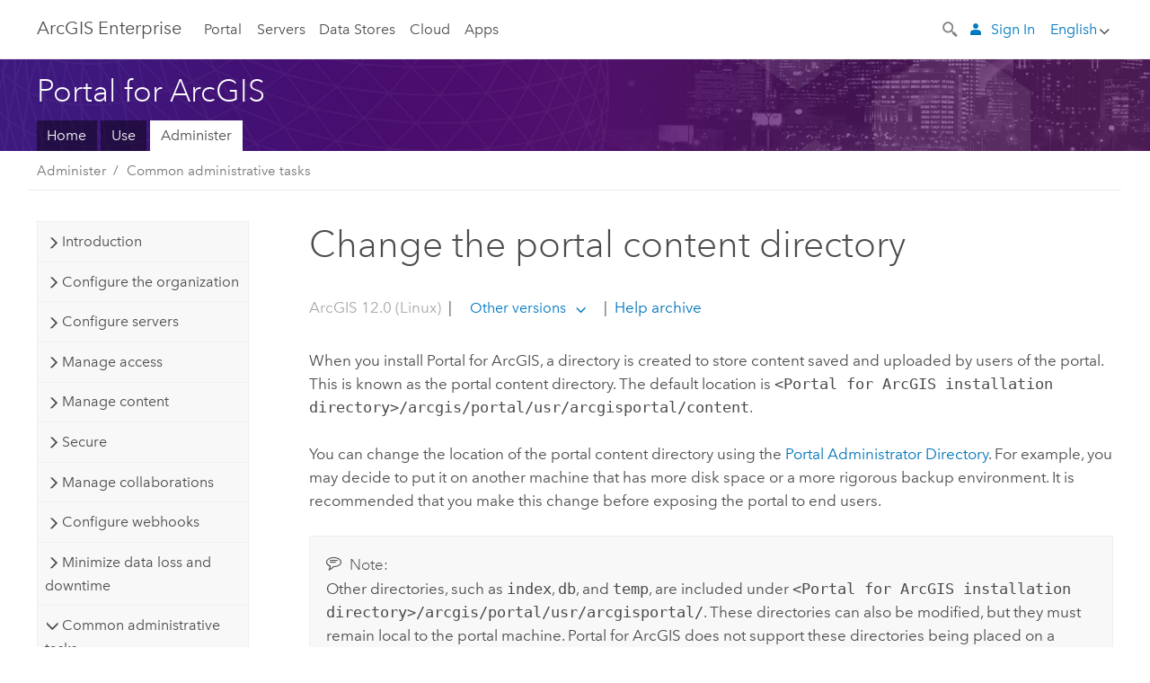

--- FILE ---
content_type: application/javascript
request_url: https://enterprise.arcgis.com/en/portal/12.0/administer/linux/1287.js
body_size: 61223
content:
;(function (){
          treedata = (window.treedata || {});
          window.treedata.mode = 0;
          window.treedata.mapping = {'1287' : 'portal/12.0/administer/linux' };
          treedata.data = {};
          treedata.data["root"]  = {  
              "parent" : "",
              "children" : ["1287_h0","1287_h1","1287_h10","1287_h17","1287_h19","1287_h20","1287_h24","1287_h30","1287_h32","1287_h37","1287_h41","1287_h42"]
            },treedata.data["root_1287"] = treedata.data["root"],
treedata.data["1287_h0"]  = { 
              "parent" : "root",
              "label" : "Introduction",
              "children" : ["1287_36","1287_204","1287_96","1287_9"]
            }
            ,
treedata.data["1287_36"]  = {
            "parent" : "1287_h0",
            "label" : "Introduction to Portal for ArcGIS",
            "url" : "/en/portal/12.0/administer/linux/what-is-portal-for-arcgis-.htm"
            
          },
treedata.data["1287_204"]  = {
            "parent" : "1287_h0",
            "label" : "What's new in   Portal for ArcGIS 12.0",
            "url" : "/en/portal/12.0/administer/linux/what-s-new-in-portal-for-arcgis.htm"
            
          },
treedata.data["1287_96"]  = {
            "parent" : "1287_h0",
            "label" : "Administer your organization",
            "url" : "/en/portal/12.0/administer/linux/getting-started-with-portal-for-arcgis.htm"
            
          },
treedata.data["1287_9"]  = {
            "parent" : "1287_h0",
            "label" : "Understand the relationship between ArcGIS Enterprise and ArcGIS Online",
            "url" : "/en/portal/12.0/administer/linux/choosing-between-an-arcgis-online-subscription-and-portal-for-arcgis.htm"
            
          },
treedata.data["1287_h1"]  = { 
              "parent" : "root",
              "label" : "Configure the organization",
              "children" : ["1287_70","1287_383","1287_60","1287_99","1287_396","1287_105","1287_88","1287_81","1287_25","1287_389","1287_27","1287_378","1287_398","1287_400","1287_372","1287_h2","1287_h5","1287_h6","1287_h7","1287_h8","1287_h9","1287_31","1287_395","1287_251","1287_260","1287_195","1287_206","1287_312","1287_82"]
            }
            ,
treedata.data["1287_70"]  = {
            "parent" : "1287_h1",
            "label" : "Fundamentals of configuring the organization",
            "url" : "/en/portal/12.0/administer/linux/about-configuring-the-portal-website.htm"
            
          },
treedata.data["1287_383"]  = {
            "parent" : "1287_h1",
            "label" : "Best practices for organization maintenance",
            "url" : "/en/portal/12.0/administer/linux/best-practices-maintenance.htm"
            
          },
treedata.data["1287_60"]  = {
            "parent" : "1287_h1",
            "label" : "Site configuration groups",
            "url" : "/en/portal/12.0/administer/linux/site-configuration-groups.htm"
            
          },
treedata.data["1287_99"]  = {
            "parent" : "1287_h1",
            "label" : "Configure general settings",
            "url" : "/en/portal/12.0/administer/linux/configure-general.htm"
            
          },
treedata.data["1287_396"]  = {
            "parent" : "1287_h1",
            "label" : "View deployment summary",
            "url" : "/en/portal/12.0/administer/linux/view-deployment-summary.htm"
            
          },
treedata.data["1287_105"]  = {
            "parent" : "1287_h1",
            "label" : "Configure home page",
            "url" : "/en/portal/12.0/administer/linux/configure-home.htm"
            
          },
treedata.data["1287_88"]  = {
            "parent" : "1287_h1",
            "label" : "Configure gallery",
            "url" : "/en/portal/12.0/administer/linux/configure-gallery.htm"
            
          },
treedata.data["1287_81"]  = {
            "parent" : "1287_h1",
            "label" : "Configure map and scene",
            "url" : "/en/portal/12.0/administer/linux/configure-map.htm"
            
          },
treedata.data["1287_25"]  = {
            "parent" : "1287_h1",
            "label" : "Configure items",
            "url" : "/en/portal/12.0/administer/linux/configure-details.htm"
            
          },
treedata.data["1287_389"]  = {
            "parent" : "1287_h1",
            "label" : "Configure a classification schema",
            "url" : "/en/portal/12.0/administer/linux/configure-classification-schema.htm"
            
          },
treedata.data["1287_27"]  = {
            "parent" : "1287_h1",
            "label" : "Configure groups",
            "url" : "/en/portal/12.0/administer/linux/configure-groups.htm"
            
          },
treedata.data["1287_378"]  = {
            "parent" : "1287_h1",
            "label" : "Configure organization webhooks",
            "url" : "/en/portal/12.0/administer/linux/configure-organization-webhooks.htm"
            
          },
treedata.data["1287_398"]  = {
            "parent" : "1287_h1",
            "label" : "Configure AI assistants (beta)",
            "url" : "/en/portal/12.0/administer/linux/configure-assistants.htm"
            
          },
treedata.data["1287_400"]  = {
            "parent" : "1287_h1",
            "label" : "Configure organization extensions",
            "url" : "/en/portal/12.0/administer/linux/configure-organization-extensions.htm"
            
          },
treedata.data["1287_372"]  = {
            "parent" : "1287_h1",
            "label" : "Configure track views",
            "url" : "/en/portal/12.0/administer/linux/create-track-views.htm"
            
          },
treedata.data["1287_h2"]  = { 
              "parent" : "1287_h1",
              "label" : "Analysis",
              "children" : ["1287_237","1287_h3","1287_h4"]
            }
            ,
treedata.data["1287_237"]  = {
            "parent" : "1287_h2",
            "label" : "Analysis in ArcGIS Enterprise",
            "url" : "/en/portal/12.0/administer/linux/understanding-analysis-in-portal-for-arcgis.htm"
            
          },
treedata.data["1287_h3"]  = { 
              "parent" : "1287_h2",
              "label" : "Feature Analysis",
              "children" : ["1287_203"]
            }
            ,
treedata.data["1287_203"]  = {
            "parent" : "1287_h3",
            "label" : "Configure the portal to perform analysis",
            "url" : "/en/portal/12.0/administer/linux/configure-the-portal-to-perform-analysis.htm"
            
          },
treedata.data["1287_h4"]  = { 
              "parent" : "1287_h2",
              "label" : "Raster Analysis",
              "children" : ["1287_245"]
            }
            ,
treedata.data["1287_245"]  = {
            "parent" : "1287_h4",
            "label" : "Configure and deploy raster analytics",
            "url" : "/en/portal/12.0/administer/linux/configure-and-deploy-arcgis-enterprise-for-raster-analytics.htm"
            
          },
treedata.data["1287_h5"]  = { 
              "parent" : "1287_h1",
              "label" : "Geocoding",
              "children" : ["1287_65","1287_104","1287_344"]
            }
            ,
treedata.data["1287_65"]  = {
            "parent" : "1287_h5",
            "label" : "Configure the organization to geocode addresses",
            "url" : "/en/portal/12.0/administer/linux/configure-portal-to-geocode-addresses.htm"
            
          },
treedata.data["1287_104"]  = {
            "parent" : "1287_h5",
            "label" : "Configure the portal to get directions",
            "url" : "/en/portal/12.0/administer/linux/configure-portal-for-directions.htm"
            
          },
treedata.data["1287_344"]  = {
            "parent" : "1287_h5",
            "label" : "Configure batch geocoding tools",
            "url" : "/en/portal/12.0/administer/linux/best-practices-for-portal-batch-geocoding.htm"
            
          },
treedata.data["1287_h6"]  = { 
              "parent" : "1287_h1",
              "label" : "Routing services",
              "children" : ["1287_369","1287_370","1287_368","1287_277","1287_382"]
            }
            ,
treedata.data["1287_369"]  = {
            "parent" : "1287_h6",
            "label" : "Routing services",
            "url" : "/en/portal/12.0/administer/linux/routing-utility-service.htm"
            
          },
treedata.data["1287_370"]  = {
            "parent" : "1287_h6",
            "label" : "Configure routing services",
            "url" : "/en/portal/12.0/administer/linux/configure-routing-services.htm"
            
          },
treedata.data["1287_368"]  = {
            "parent" : "1287_h6",
            "label" : "Routing services properties file",
            "url" : "/en/portal/12.0/administer/linux/configure-routing-service-config-file.htm"
            
          },
treedata.data["1287_277"]  = {
            "parent" : "1287_h6",
            "label" : "Configure travel modes",
            "url" : "/en/portal/12.0/administer/linux/travel-modes.htm"
            
          },
treedata.data["1287_382"]  = {
            "parent" : "1287_h6",
            "label" : "Consume routing services",
            "url" : "/en/portal/12.0/administer/linux/consume-routing-services.htm"
            
          },
treedata.data["1287_h7"]  = { 
              "parent" : "1287_h1",
              "label" : "Utility services",
              "children" : ["1287_103","1287_30","1287_218"]
            }
            ,
treedata.data["1287_103"]  = {
            "parent" : "1287_h7",
            "label" : "Utility services",
            "url" : "/en/portal/12.0/administer/linux/about-utility-services.htm"
            
          },
treedata.data["1287_30"]  = {
            "parent" : "1287_h7",
            "label" : "Configure utility services",
            "url" : "/en/portal/12.0/administer/linux/configure-services.htm"
            
          },
treedata.data["1287_218"]  = {
            "parent" : "1287_h7",
            "label" : "Configure ArcGIS Online utility services",
            "url" : "/en/portal/12.0/administer/linux/configure-arcgis-online-utility-services.htm"
            
          },
treedata.data["1287_h8"]  = { 
              "parent" : "1287_h1",
              "label" : "Configure Ortho Maker",
              "children" : ["1287_332","1287_331","1287_330"]
            }
            ,
treedata.data["1287_332"]  = {
            "parent" : "1287_h8",
            "label" : "Ortho Maker requirements",
            "url" : "/en/portal/12.0/administer/linux/ortho-maker-requirements.htm"
            
          },
treedata.data["1287_331"]  = {
            "parent" : "1287_h8",
            "label" : "Ortho Maker setup and configuration",
            "url" : "/en/portal/12.0/administer/linux/ortho-maker-setup-and-configuration.htm"
            
          },
treedata.data["1287_330"]  = {
            "parent" : "1287_h8",
            "label" : "Ortho Maker frequently asked questions",
            "url" : "/en/portal/12.0/administer/linux/ortho-mapping-frequently-asked-questions.htm"
            
          },
treedata.data["1287_h9"]  = { 
              "parent" : "1287_h1",
              "label" : "Licenses",
              "children" : ["1287_270","1287_348","1287_351","1287_181","1287_265","1287_179","1287_227"]
            }
            ,
treedata.data["1287_270"]  = {
            "parent" : "1287_h9",
            "label" : "An introduction to licensing apps through your portal",
            "url" : "/en/portal/12.0/administer/linux/license-premium-apps.htm"
            
          },
treedata.data["1287_348"]  = {
            "parent" : "1287_h9",
            "label" : "Introduction to licensing user type extensions",
            "url" : "/en/portal/12.0/administer/linux/license-user-type-extensions.htm"
            
          },
treedata.data["1287_351"]  = {
            "parent" : "1287_h9",
            "label" : "An introduction to licensing apps built with ArcGIS Maps SDKs for Native Apps",
            "url" : "/en/portal/12.0/administer/linux/licensing-arcgis-runtime-through-portal.htm"
            
          },
treedata.data["1287_181"]  = {
            "parent" : "1287_h9",
            "label" : "Configure ArcGIS Pro licenses",
            "url" : "/en/portal/12.0/administer/linux/configure-arcgis-pro-licenses.htm"
            
          },
treedata.data["1287_265"]  = {
            "parent" : "1287_h9",
            "label" : "Configure ArcGIS Drone2Map licenses",
            "url" : "/en/portal/12.0/administer/linux/configure-drone2map-licenses.htm"
            
          },
treedata.data["1287_179"]  = {
            "parent" : "1287_h9",
            "label" : "Manage licenses",
            "url" : "/en/portal/12.0/administer/linux/manage-licenses.htm"
            
          },
treedata.data["1287_227"]  = {
            "parent" : "1287_h9",
            "label" : "Configure the portal to support ArcGIS Navigator",
            "url" : "/en/portal/12.0/administer/linux/configure-the-portal-to-support-navigator-for-arcgis.htm"
            
          },
treedata.data["1287_31"]  = {
            "parent" : "1287_h1",
            "label" : "Customize basemaps",
            "url" : "/en/portal/12.0/administer/linux/customize-basemaps.htm"
            
          },
treedata.data["1287_395"]  = {
            "parent" : "1287_h1",
            "label" : "Enable Esri vector basemaps for the United States",
            "url" : "/en/portal/12.0/administer/linux/enable-esri-vector-basemaps-for-the-united-states.htm"
            
          },
treedata.data["1287_251"]  = {
            "parent" : "1287_h1",
            "label" : "Configure ArcGIS Living Atlas content",
            "url" : "/en/portal/12.0/administer/linux/configure-living-atlas-content.htm"
            
          },
treedata.data["1287_260"]  = {
            "parent" : "1287_h1",
            "label" : "Configure boundary layers",
            "url" : "/en/portal/12.0/administer/linux/configure-boundary-layers.htm"
            
          },
treedata.data["1287_195"]  = {
            "parent" : "1287_h1",
            "label" : "Configure the organization to print maps",
            "url" : "/en/portal/12.0/administer/linux/configure-the-portal-to-print-maps.htm"
            
          },
treedata.data["1287_206"]  = {
            "parent" : "1287_h1",
            "label" : "Configure Esri content",
            "url" : "/en/portal/12.0/administer/linux/configure-languages-returned-in-search-results.htm"
            
          },
treedata.data["1287_312"]  = {
            "parent" : "1287_h1",
            "label" : "Manage apps in the app launcher",
            "url" : "/en/portal/12.0/administer/linux/manage-app-launcher.htm"
            
          },
treedata.data["1287_82"]  = {
            "parent" : "1287_h1",
            "label" : "Set advanced portal options",
            "url" : "/en/portal/12.0/administer/linux/set-advanced-portal-options.htm"
            
          },
treedata.data["1287_h10"]  = { 
              "parent" : "root",
              "label" : "Configure servers",
              "children" : ["1287_6","1287_33","1287_h11","1287_h12","1287_343","1287_89","1287_8"]
            }
            ,
treedata.data["1287_6"]  = {
            "parent" : "1287_h10",
            "label" : "ArcGIS Server integration with  ArcGIS Enterprise",
            "url" : "/en/portal/12.0/administer/linux/about-using-your-server-with-portal-for-arcgis.htm"
            
          },
treedata.data["1287_33"]  = {
            "parent" : "1287_h10",
            "label" : "Federate a server site",
            "url" : "/en/portal/12.0/administer/linux/federate-an-arcgis-server-site-with-your-portal.htm"
            
          },
treedata.data["1287_h11"]  = { 
              "parent" : "1287_h10",
              "label" : "Manage server sites",
              "children" : ["1287_324","1287_17","1287_345","1287_29","1287_7","1287_22"]
            }
            ,
treedata.data["1287_324"]  = {
            "parent" : "1287_h11",
            "label" : "Configure servers",
            "url" : "/en/portal/12.0/administer/linux/configure-servers.htm"
            
          },
treedata.data["1287_17"]  = {
            "parent" : "1287_h11",
            "label" : "Configure a hosting server",
            "url" : "/en/portal/12.0/administer/linux/configure-hosting-server-for-portal.htm"
            
          },
treedata.data["1287_345"]  = {
            "parent" : "1287_h11",
            "label" : "ArcGIS Image Server configuration",
            "url" : "/en/portal/12.0/administer/linux/configure-image-server.htm"
            
          },
treedata.data["1287_29"]  = {
            "parent" : "1287_h11",
            "label" : "Administer a federated server",
            "url" : "/en/portal/12.0/administer/linux/administer-a-federated-server.htm"
            
          },
treedata.data["1287_7"]  = {
            "parent" : "1287_h11",
            "label" : "Import services from a federated server",
            "url" : "/en/portal/12.0/administer/linux/importing-services-from-a-federated-server.htm"
            
          },
treedata.data["1287_22"]  = {
            "parent" : "1287_h11",
            "label" : "Connect the ArcGIS Server  Services Directory to your portal",
            "url" : "/en/portal/12.0/administer/linux/connecting-the-arcgis-server-services-directory-to-your-portal.htm"
            
          },
treedata.data["1287_h12"]  = { 
              "parent" : "1287_h10",
              "label" : "Configure and manage ArcGIS Data Store",
              "children" : ["1287_141","1287_h13","1287_h14","1287_h16"]
            }
            ,
treedata.data["1287_141"]  = {
            "parent" : "1287_h12",
            "label" : "Introduction to ArcGIS Data Store",
            "url" : "/en/portal/12.0/administer/linux/what-is-arcgis-data-store.htm"
            
          },
treedata.data["1287_h13"]  = { 
              "parent" : "1287_h12",
              "label" : "Configure a data store",
              "children" : ["1287_170","1287_171","1287_139","1287_169","1287_172","1287_158","1287_288"]
            }
            ,
treedata.data["1287_170"]  = {
            "parent" : "1287_h13",
            "label" : "An overview of ArcGIS Data Store configuration",
            "url" : "/en/portal/12.0/administer/linux/overview-data-store-setup.htm"
            
          },
treedata.data["1287_171"]  = {
            "parent" : "1287_h13",
            "label" : "Create the ArcGIS Server site to use as the portal's hosting server",
            "url" : "/en/portal/12.0/administer/linux/configure-arcgis-server-and-portal.htm"
            
          },
treedata.data["1287_139"]  = {
            "parent" : "1287_h13",
            "label" : "Install  ArcGIS Data Store",
            "url" : "/en/portal/12.0/administer/linux/install-data-store.htm"
            
          },
treedata.data["1287_169"]  = {
            "parent" : "1287_h13",
            "label" : "Create a data store",
            "url" : "/en/portal/12.0/administer/linux/create-data-store.htm"
            
          },
treedata.data["1287_172"]  = {
            "parent" : "1287_h13",
            "label" : "Tasks to perform after you create an ArcGIS Data Store",
            "url" : "/en/portal/12.0/administer/linux/post-setup-tasks.htm"
            
          },
treedata.data["1287_158"]  = {
            "parent" : "1287_h13",
            "label" : "Add machines to a data store",
            "url" : "/en/portal/12.0/administer/linux/add-standby-machine.htm"
            
          },
treedata.data["1287_288"]  = {
            "parent" : "1287_h13",
            "label" : "Replace  ArcGIS Data Store SSL certificates",
            "url" : "/en/portal/12.0/administer/linux/update-ads-ssl-certificate.htm"
            
          },
treedata.data["1287_h14"]  = { 
              "parent" : "1287_h12",
              "label" : "Manage data stores",
              "children" : ["1287_165","1287_145","1287_144","1287_394","1287_163","1287_192","1287_h15"]
            }
            ,
treedata.data["1287_165"]  = {
            "parent" : "1287_h14",
            "label" : "Access and manage ArcGIS Data Store logs",
            "url" : "/en/portal/12.0/administer/linux/access-manage-data-store-logs.htm"
            
          },
treedata.data["1287_145"]  = {
            "parent" : "1287_h14",
            "label" : "Manage ArcGIS Data Store backups",
            "url" : "/en/portal/12.0/administer/linux/data-store-backups.htm"
            
          },
treedata.data["1287_144"]  = {
            "parent" : "1287_h14",
            "label" : "Recover an ArcGIS Data Store",
            "url" : "/en/portal/12.0/administer/linux/data-store-recovery.htm"
            
          },
treedata.data["1287_394"]  = {
            "parent" : "1287_h14",
            "label" : "Security best practices for ArcGIS Data Store",
            "url" : "/en/portal/12.0/administer/linux/security-best-practices-ads.htm"
            
          },
treedata.data["1287_163"]  = {
            "parent" : "1287_h14",
            "label" : "Alter relational data store account passwords",
            "url" : "/en/portal/12.0/administer/linux/alter-account-passwords.htm"
            
          },
treedata.data["1287_192"]  = {
            "parent" : "1287_h14",
            "label" : "Upgrade to ArcGIS Data Store 12.0",
            "url" : "/en/portal/12.0/administer/linux/upgrade-data-store.htm"
            
          },
treedata.data["1287_h15"]  = { 
              "parent" : "1287_h14",
              "label" : "Move a data store",
              "children" : ["1287_397","1287_160","1287_399"]
            }
            ,
treedata.data["1287_397"]  = {
            "parent" : "1287_h15",
            "label" : "Move ArcGIS Data Store from one drive to another on the same machine",
            "url" : "/en/portal/12.0/administer/linux/move-drives-arcgis-data-store.htm"
            
          },
treedata.data["1287_160"]  = {
            "parent" : "1287_h15",
            "label" : "Move an ArcGIS Data Store single-instance installation to another machine",
            "url" : "/en/portal/12.0/administer/linux/move-data-store.htm"
            
          },
treedata.data["1287_399"]  = {
            "parent" : "1287_h15",
            "label" : "Move a highly available ArcGIS Data Store to another set of machines",
            "url" : "/en/portal/12.0/administer/linux/move-ha-data-store.htm"
            
          },
treedata.data["1287_h16"]  = { 
              "parent" : "1287_h12",
              "label" : "Reference",
              "children" : ["1287_196","1287_352","1287_150","1287_140","1287_166","1287_342","1287_230","1287_284","1287_318"]
            }
            ,
treedata.data["1287_196"]  = {
            "parent" : "1287_h16",
            "label" : "What's new in ArcGIS Data Store 12.0",
            "url" : "/en/portal/12.0/administer/linux/whats-new-data-store.htm"
            
          },
treedata.data["1287_352"]  = {
            "parent" : "1287_h16",
            "label" : "ArcGIS Data Store deployment modes",
            "url" : "/en/portal/12.0/administer/linux/data-store-modes.htm"
            
          },
treedata.data["1287_150"]  = {
            "parent" : "1287_h16",
            "label" : "Troubleshoot ArcGIS Data Store",
            "url" : "/en/portal/12.0/administer/linux/troubleshoot.htm"
            
          },
treedata.data["1287_140"]  = {
            "parent" : "1287_h16",
            "label" : "ArcGIS Data Store utility reference",
            "url" : "/en/portal/12.0/administer/linux/data-store-utility-reference.htm"
            
          },
treedata.data["1287_166"]  = {
            "parent" : "1287_h16",
            "label" : "ArcGIS Data Store REST commands",
            "url" : "/en/portal/12.0/administer/linux/data-store-function-reference.htm"
            
          },
treedata.data["1287_342"]  = {
            "parent" : "1287_h16",
            "label" : "ArcGIS Data Store account",
            "url" : "/en/portal/12.0/administer/linux/data-store-account.htm"
            
          },
treedata.data["1287_230"]  = {
            "parent" : "1287_h16",
            "label" : "Apps and functionality that require ArcGIS Data Store",
            "url" : "/en/portal/12.0/administer/linux/what-requires-arcgis-data-store.htm"
            
          },
treedata.data["1287_284"]  = {
            "parent" : "1287_h16",
            "label" : "ArcGIS Data Store vocabulary",
            "url" : "/en/portal/12.0/administer/linux/arcgis-data-store-terms.htm"
            
          },
treedata.data["1287_318"]  = {
            "parent" : "1287_h16",
            "label" : "ArcGIS Data Store system requirements",
            "url" : "/en/portal/12.0/administer/linux/arcgis-data-store-link.htm"
            
          },
treedata.data["1287_343"]  = {
            "parent" : "1287_h10",
            "label" : "Create a data store item for an existing registered data store",
            "url" : "/en/portal/12.0/administer/linux/create-item-from-existing-data-store.htm"
            
          },
treedata.data["1287_89"]  = {
            "parent" : "1287_h10",
            "label" : "Connect to secure services",
            "url" : "/en/portal/12.0/administer/linux/connect-secured-services.htm"
            
          },
treedata.data["1287_8"]  = {
            "parent" : "1287_h10",
            "label" : "Services and portal items",
            "url" : "/en/portal/12.0/administer/linux/relationships-between-web-services-and-portal-items.htm"
            
          },
treedata.data["1287_h17"]  = { 
              "parent" : "root",
              "label" : "Manage access",
              "children" : ["1287_121","1287_119","1287_157","1287_375","1287_377","1287_376","1287_156","1287_346","1287_69","1287_48","1287_125","1287_h18","1287_110","1287_43","1287_380","1287_402"]
            }
            ,
treedata.data["1287_121"]  = {
            "parent" : "1287_h17",
            "label" : "Manage access to your portal",
            "url" : "/en/portal/12.0/administer/linux/managing-access-to-your-portal.htm"
            
          },
treedata.data["1287_119"]  = {
            "parent" : "1287_h17",
            "label" : "Add members to your portal",
            "url" : "/en/portal/12.0/administer/linux/add-members-to-your-portal.htm"
            
          },
treedata.data["1287_157"]  = {
            "parent" : "1287_h17",
            "label" : "User types, roles, and privileges",
            "url" : "/en/portal/12.0/administer/linux/roles.htm"
            
          },
treedata.data["1287_375"]  = {
            "parent" : "1287_h17",
            "label" : "User types",
            "url" : "/en/portal/12.0/administer/linux/user-types-orgs.htm"
            
          },
treedata.data["1287_377"]  = {
            "parent" : "1287_h17",
            "label" : "Member roles",
            "url" : "/en/portal/12.0/administer/linux/member-roles.htm"
            
          },
treedata.data["1287_376"]  = {
            "parent" : "1287_h17",
            "label" : "Privileges granted to roles",
            "url" : "/en/portal/12.0/administer/linux/privileges-for-roles-orgs.htm"
            
          },
treedata.data["1287_156"]  = {
            "parent" : "1287_h17",
            "label" : "Configure member roles",
            "url" : "/en/portal/12.0/administer/linux/configure-roles.htm"
            
          },
treedata.data["1287_346"]  = {
            "parent" : "1287_h17",
            "label" : "Configure new member defaults",
            "url" : "/en/portal/12.0/administer/linux/configure-new-member-defaults.htm"
            
          },
treedata.data["1287_69"]  = {
            "parent" : "1287_h17",
            "label" : "Manage groups",
            "url" : "/en/portal/12.0/administer/linux/manage-groups.htm"
            
          },
treedata.data["1287_48"]  = {
            "parent" : "1287_h17",
            "label" : "Manage members",
            "url" : "/en/portal/12.0/administer/linux/manage-members.htm"
            
          },
treedata.data["1287_125"]  = {
            "parent" : "1287_h17",
            "label" : "Listing members",
            "url" : "/en/portal/12.0/administer/linux/listing-members.htm"
            
          },
treedata.data["1287_h18"]  = { 
              "parent" : "1287_h17",
              "label" : "View usage reports",
              "children" : ["1287_173","1287_174","1287_355"]
            }
            ,
treedata.data["1287_173"]  = {
            "parent" : "1287_h18",
            "label" : "Usage reports",
            "url" : "/en/portal/12.0/administer/linux/about-usage-reports.htm"
            
          },
treedata.data["1287_174"]  = {
            "parent" : "1287_h18",
            "label" : "Work with usage reports",
            "url" : "/en/portal/12.0/administer/linux/work-with-usage-reports.htm"
            
          },
treedata.data["1287_355"]  = {
            "parent" : "1287_h18",
            "label" : "Report fields",
            "url" : "/en/portal/12.0/administer/linux/report-fields.htm"
            
          },
treedata.data["1287_110"]  = {
            "parent" : "1287_h17",
            "label" : "Enforcement of named user licensing",
            "url" : "/en/portal/12.0/administer/linux/enforcement-of-named-user-licensing.htm"
            
          },
treedata.data["1287_43"]  = {
            "parent" : "1287_h17",
            "label" : "Recovering the portal when no administrator accounts are available",
            "url" : "/en/portal/12.0/administer/linux/recovering-the-portal-when-no-administrator-accounts-are-available.htm"
            
          },
treedata.data["1287_380"]  = {
            "parent" : "1287_h17",
            "label" : "Identify inactive domain accounts",
            "url" : "/en/portal/12.0/administer/linux/scan-your-portal-for-active-directory-or-ldap-members.htm"
            
          },
treedata.data["1287_402"]  = {
            "parent" : "1287_h17",
            "label" : "Manage profile visibility",
            "url" : "/en/portal/12.0/administer/linux/manage-profile-visibility.htm"
            
          },
treedata.data["1287_h19"]  = { 
              "parent" : "root",
              "label" : "Manage content",
              "children" : ["1287_124","1287_387","1287_388"]
            }
            ,
treedata.data["1287_124"]  = {
            "parent" : "1287_h19",
            "label" : "Manage items",
            "url" : "/en/portal/12.0/administer/linux/manage-items.htm"
            
          },
treedata.data["1287_387"]  = {
            "parent" : "1287_h19",
            "label" : "Export and import group content",
            "url" : "/en/portal/12.0/administer/linux/migrate-group-content.htm"
            
          },
treedata.data["1287_388"]  = {
            "parent" : "1287_h19",
            "label" : "Exportable group items",
            "url" : "/en/portal/12.0/administer/linux/what-group-items-can-you-export-.htm"
            
          },
treedata.data["1287_h20"]  = { 
              "parent" : "root",
              "label" : "Secure",
              "children" : ["1287_24","1287_67","1287_209","1287_61","1287_225","1287_311","1287_226","1287_286","1287_h21","1287_h22","1287_356","1287_120","1287_h23"]
            }
            ,
treedata.data["1287_24"]  = {
            "parent" : "1287_h20",
            "label" : "About securing your portal",
            "url" : "/en/portal/12.0/administer/linux/about-securing-your-portal.htm"
            
          },
treedata.data["1287_67"]  = {
            "parent" : "1287_h20",
            "label" : "Portal authentication configuration",
            "url" : "/en/portal/12.0/administer/linux/about-configuring-portal-authentication.htm"
            
          },
treedata.data["1287_209"]  = {
            "parent" : "1287_h20",
            "label" : "Configure security settings",
            "url" : "/en/portal/12.0/administer/linux/configure-security.htm"
            
          },
treedata.data["1287_61"]  = {
            "parent" : "1287_h20",
            "label" : "Security best practices",
            "url" : "/en/portal/12.0/administer/linux/security-best-practices.htm"
            
          },
treedata.data["1287_225"]  = {
            "parent" : "1287_h20",
            "label" : "Scan your portal for security best practices",
            "url" : "/en/portal/12.0/administer/linux/scan-your-portal-for-security-best-practices.htm"
            
          },
treedata.data["1287_311"]  = {
            "parent" : "1287_h20",
            "label" : "Restrict cross-domain requests to your portal",
            "url" : "/en/portal/12.0/administer/linux/restrict-cross-domain-requests-to-your-portal.htm"
            
          },
treedata.data["1287_226"]  = {
            "parent" : "1287_h20",
            "label" : "Restrict TLS protocols and cipher suites",
            "url" : "/en/portal/12.0/administer/linux/restrict-portal-for-arcgis-ssl-protocols-and-cipher-suites.htm"
            
          },
treedata.data["1287_286"]  = {
            "parent" : "1287_h20",
            "label" : "Use your portal with LDAP and portal-tier authentication",
            "url" : "/en/portal/12.0/administer/linux/use-your-portal-with-ldap-and-portal-tier-authentication.htm"
            
          },
treedata.data["1287_h21"]  = { 
              "parent" : "1287_h20",
              "label" : "Configure web-tier authentication",
              "children" : ["1287_46","1287_137"]
            }
            ,
treedata.data["1287_46"]  = {
            "parent" : "1287_h21",
            "label" : "Use LDAP and  web-tier authentication",
            "url" : "/en/portal/12.0/administer/linux/use-your-portal-with-ldap-and-web-tier-authentication.htm"
            
          },
treedata.data["1287_137"]  = {
            "parent" : "1287_h21",
            "label" : "Use LDAP and client certificate authentication to secure access",
            "url" : "/en/portal/12.0/administer/linux/use-ldap-and-pki-to-secure-access-to-your-portal.htm"
            
          },
treedata.data["1287_h22"]  = { 
              "parent" : "1287_h20",
              "label" : "Configure SAML",
              "children" : ["1287_155","1287_327"]
            }
            ,
treedata.data["1287_155"]  = {
            "parent" : "1287_h22",
            "label" : "Configure a SAML-compliant identity provider with a portal",
            "url" : "/en/portal/12.0/administer/linux/configuring-a-saml-compliant-identity-provider-with-your-portal.htm"
            
          },
treedata.data["1287_327"]  = {
            "parent" : "1287_h22",
            "label" : "Configure a federation of identity providers with your portal",
            "url" : "/en/portal/12.0/administer/linux/configure-a-federation-of-identity-providers.htm"
            
          },
treedata.data["1287_356"]  = {
            "parent" : "1287_h20",
            "label" : "Configure OpenID Connect logins",
            "url" : "/en/portal/12.0/administer/linux/openid-connect-logins.htm"
            
          },
treedata.data["1287_120"]  = {
            "parent" : "1287_h20",
            "label" : "Configure automatic registration of organization accounts",
            "url" : "/en/portal/12.0/administer/linux/automatic-registration-of-enterprise-accounts.htm"
            
          },
treedata.data["1287_h23"]  = { 
              "parent" : "1287_h20",
              "label" : "Configure a secure environment for your portal",
              "children" : ["1287_58","1287_21","1287_80","1287_2","1287_122","1287_13","1287_329","1287_20","1287_186","1287_201","1287_357"]
            }
            ,
treedata.data["1287_58"]  = {
            "parent" : "1287_h23",
            "label" : "Configure HTTPS",
            "url" : "/en/portal/12.0/administer/linux/configure-https.htm"
            
          },
treedata.data["1287_21"]  = {
            "parent" : "1287_h23",
            "label" : "Configure the portal to trust certificates from your certifying authority",
            "url" : "/en/portal/12.0/administer/linux/configuring-the-portal-to-trust-certificates-from-your-certifying-authority.htm"
            
          },
treedata.data["1287_80"]  = {
            "parent" : "1287_h23",
            "label" : "Disable anonymous access",
            "url" : "/en/portal/12.0/administer/linux/disabling-anonymous-access.htm"
            
          },
treedata.data["1287_2"]  = {
            "parent" : "1287_h23",
            "label" : "Disable the ArcGIS Portal Directory",
            "url" : "/en/portal/12.0/administer/linux/disabling-the-arcgis-portal-directory.htm"
            
          },
treedata.data["1287_122"]  = {
            "parent" : "1287_h23",
            "label" : "Disabling users' ability to create built-in portal accounts",
            "url" : "/en/portal/12.0/administer/linux/disabling-users-ability-to-create-builtin-portal-accounts.htm"
            
          },
treedata.data["1287_13"]  = {
            "parent" : "1287_h23",
            "label" : "Enable HTTPS on your web server",
            "url" : "/en/portal/12.0/administer/linux/enable-https-on-your-web-server-portal-.htm"
            
          },
treedata.data["1287_329"]  = {
            "parent" : "1287_h23",
            "label" : "Enforce strict HTTPS communication",
            "url" : "/en/portal/12.0/administer/linux/enforce-strict-https-communication.htm"
            
          },
treedata.data["1287_20"]  = {
            "parent" : "1287_h23",
            "label" : "Import a certificate into the portal",
            "url" : "/en/portal/12.0/administer/linux/import-a-certificate-into-the-portal.htm"
            
          },
treedata.data["1287_186"]  = {
            "parent" : "1287_h23",
            "label" : "Restrict the portal's proxy capability",
            "url" : "/en/portal/12.0/administer/linux/restricting-the-portal-s-proxy-capability.htm"
            
          },
treedata.data["1287_201"]  = {
            "parent" : "1287_h23",
            "label" : "Specify the maximum token expiration time",
            "url" : "/en/portal/12.0/administer/linux/specify-the-default-token-expiration-time.htm"
            
          },
treedata.data["1287_357"]  = {
            "parent" : "1287_h23",
            "label" : "SASL authentication",
            "url" : "/en/portal/12.0/administer/linux/configure-sasl-authentication.htm"
            
          },
treedata.data["1287_h24"]  = { 
              "parent" : "root",
              "label" : "Manage collaborations",
              "children" : ["1287_231","1287_296","1287_h25","1287_h26","1287_h27","1287_h28","1287_299","1287_294"]
            }
            ,
treedata.data["1287_231"]  = {
            "parent" : "1287_h24",
            "label" : "About distributed collaboration",
            "url" : "/en/portal/12.0/administer/linux/understand-collaborations.htm"
            
          },
treedata.data["1287_296"]  = {
            "parent" : "1287_h24",
            "label" : "Key concepts for collaboration",
            "url" : "/en/portal/12.0/administer/linux/key-concepts.htm"
            
          },
treedata.data["1287_h25"]  = { 
              "parent" : "1287_h24",
              "label" : "Get started",
              "children" : ["1287_297","1287_298"]
            }
            ,
treedata.data["1287_297"]  = {
            "parent" : "1287_h25",
            "label" : "Set up an ArcGIS Enterprise-to-ArcGIS Enterprise collaboration",
            "url" : "/en/portal/12.0/administer/linux/set-up-an-arcgis-enterprise-to-arcgis-enterprise-collaboration.htm"
            
          },
treedata.data["1287_298"]  = {
            "parent" : "1287_h25",
            "label" : "Set up an ArcGIS Enterprise and ArcGIS Online collaboration",
            "url" : "/en/portal/12.0/administer/linux/set-up-an-arcgis-enterprise-and-arcgis-online-collaboration.htm"
            
          },
treedata.data["1287_h26"]  = { 
              "parent" : "1287_h24",
              "label" : "Create a collaboration",
              "children" : ["1287_234","1287_235","1287_253"]
            }
            ,
treedata.data["1287_234"]  = {
            "parent" : "1287_h26",
            "label" : "Create a collaboration as a host",
            "url" : "/en/portal/12.0/administer/linux/create-a-collaboration.htm"
            
          },
treedata.data["1287_235"]  = {
            "parent" : "1287_h26",
            "label" : "Configure sync settings",
            "url" : "/en/portal/12.0/administer/linux/configure-sync-settings.htm"
            
          },
treedata.data["1287_253"]  = {
            "parent" : "1287_h26",
            "label" : "Manage collaborations as a host",
            "url" : "/en/portal/12.0/administer/linux/manage-collaborations.htm"
            
          },
treedata.data["1287_h27"]  = { 
              "parent" : "1287_h24",
              "label" : "Join a collaboration",
              "children" : ["1287_300","1287_235","1287_293"]
            }
            ,
treedata.data["1287_300"]  = {
            "parent" : "1287_h27",
            "label" : "Join a collaboration as a guest",
            "url" : "/en/portal/12.0/administer/linux/join-a-collaboration-as-a-guest.htm"
            
          },
treedata.data["1287_235"]  = {
            "parent" : "1287_h27",
            "label" : "Configure sync settings",
            "url" : "/en/portal/12.0/administer/linux/configure-sync-settings.htm"
            
          },
treedata.data["1287_293"]  = {
            "parent" : "1287_h27",
            "label" : "Manage collaborations as a guest",
            "url" : "/en/portal/12.0/administer/linux/manage-collaborations-as-guest.htm"
            
          },
treedata.data["1287_h28"]  = { 
              "parent" : "1287_h24",
              "label" : "Share content to a collaboration",
              "children" : ["1287_301","1287_233","1287_h29"]
            }
            ,
treedata.data["1287_301"]  = {
            "parent" : "1287_h28",
            "label" : "About collaboration workspace access modes",
            "url" : "/en/portal/12.0/administer/linux/about-sharing-content-to-a-collaboration.htm"
            
          },
treedata.data["1287_233"]  = {
            "parent" : "1287_h28",
            "label" : "Share content to collaboration groups",
            "url" : "/en/portal/12.0/administer/linux/share-content-with-collaboration-participants.htm"
            
          },
treedata.data["1287_h29"]  = { 
              "parent" : "1287_h28",
              "label" : "Share feature layers",
              "children" : ["1287_304","1287_340","1287_302","1287_303","1287_305"]
            }
            ,
treedata.data["1287_304"]  = {
            "parent" : "1287_h29",
            "label" : "About sharing feature layers as copies",
            "url" : "/en/portal/12.0/administer/linux/about-sharing-feature-layer-data-as-copies.htm"
            
          },
treedata.data["1287_340"]  = {
            "parent" : "1287_h29",
            "label" : "About sharing feature layers as a reference",
            "url" : "/en/portal/12.0/administer/linux/about-sharing-feature-layers-as-a-reference.htm"
            
          },
treedata.data["1287_302"]  = {
            "parent" : "1287_h29",
            "label" : "Share hosted feature layers",
            "url" : "/en/portal/12.0/administer/linux/hosted-feature-layers.htm"
            
          },
treedata.data["1287_303"]  = {
            "parent" : "1287_h29",
            "label" : "Share feature layers from an enterprise geodatabase",
            "url" : "/en/portal/12.0/administer/linux/share-feature-layers-from-an-enterprise-geodatabase.htm"
            
          },
treedata.data["1287_305"]  = {
            "parent" : "1287_h29",
            "label" : "Schedule the synchronization of feature layers",
            "url" : "/en/portal/12.0/administer/linux/schedule-the-synchronization-of-feature-layer-edits.htm"
            
          },
treedata.data["1287_299"]  = {
            "parent" : "1287_h24",
            "label" : "Collaborate with an earlier release of ArcGIS Enterprise",
            "url" : "/en/portal/12.0/administer/linux/collaborate-with-earlier-releases-of-arcgis-enterprise.htm"
            
          },
treedata.data["1287_294"]  = {
            "parent" : "1287_h24",
            "label" : "FAQ and troubleshooting",
            "url" : "/en/portal/12.0/administer/linux/common-questions-for-distributed-collaboration.htm"
            
          },
treedata.data["1287_h30"]  = { 
              "parent" : "root",
              "label" : "Configure webhooks",
              "children" : ["1287_364","1287_363","1287_h31","1287_358"]
            }
            ,
treedata.data["1287_364"]  = {
            "parent" : "1287_h30",
            "label" : "Webhooks in ArcGIS Enterprise",
            "url" : "/en/portal/12.0/administer/linux/about-arcgis-webhooks.htm"
            
          },
treedata.data["1287_363"]  = {
            "parent" : "1287_h30",
            "label" : "Key concepts for webhooks",
            "url" : "/en/portal/12.0/administer/linux/key-concepts-for-webhooks.htm"
            
          },
treedata.data["1287_h31"]  = { 
              "parent" : "1287_h30",
              "label" : "Create and manage webhooks",
              "children" : ["1287_367","1287_366","1287_365","1287_373"]
            }
            ,
treedata.data["1287_367"]  = {
            "parent" : "1287_h31",
            "label" : "Create webhooks",
            "url" : "/en/portal/12.0/administer/linux/create-webhooks.htm"
            
          },
treedata.data["1287_366"]  = {
            "parent" : "1287_h31",
            "label" : "Event triggers",
            "url" : "/en/portal/12.0/administer/linux/webhook-triggers.htm"
            
          },
treedata.data["1287_365"]  = {
            "parent" : "1287_h31",
            "label" : "Manage webhooks",
            "url" : "/en/portal/12.0/administer/linux/manage-webhooks.htm"
            
          },
treedata.data["1287_373"]  = {
            "parent" : "1287_h31",
            "label" : "Payloads",
            "url" : "/en/portal/12.0/administer/linux/webhook-payloads.htm"
            
          },
treedata.data["1287_358"]  = {
            "parent" : "1287_h30",
            "label" : "Frequently asked questions about webhooks",
            "url" : "/en/portal/12.0/administer/linux/webhooks-faq.htm"
            
          },
treedata.data["1287_h32"]  = { 
              "parent" : "root",
              "label" : "Minimize data loss and downtime",
              "children" : ["1287_213","1287_h33","1287_h34","1287_h35","1287_h36","1287_347","1287_371","1287_393"]
            }
            ,
treedata.data["1287_213"]  = {
            "parent" : "1287_h32",
            "label" : "Minimize data loss and downtime",
            "url" : "/en/portal/12.0/administer/linux/choose-data-loss-downtime-prevention-method.htm"
            
          },
treedata.data["1287_h33"]  = { 
              "parent" : "1287_h32",
              "label" : "Best practices",
              "children" : ["1287_360","1287_361","1287_374"]
            }
            ,
treedata.data["1287_360"]  = {
            "parent" : "1287_h33",
            "label" : "Operational best practices",
            "url" : "/en/portal/12.0/administer/linux/operational-best-practices.htm"
            
          },
treedata.data["1287_361"]  = {
            "parent" : "1287_h33",
            "label" : "Monitor ArcGIS Enterprise",
            "url" : "/en/portal/12.0/administer/linux/monitoring-best-practices.htm"
            
          },
treedata.data["1287_374"]  = {
            "parent" : "1287_h33",
            "label" : "Back up and restore best practices",
            "url" : "/en/portal/12.0/administer/linux/backup-and-restore-best-practices.htm"
            
          },
treedata.data["1287_h34"]  = { 
              "parent" : "1287_h32",
              "label" : "Backups with WebGISDR",
              "children" : ["1287_216","1287_219","1287_217","1287_379","1287_381"]
            }
            ,
treedata.data["1287_216"]  = {
            "parent" : "1287_h34",
            "label" : "ArcGIS Enterprise backups",
            "url" : "/en/portal/12.0/administer/linux/overview-backup-restore-web-gis.htm"
            
          },
treedata.data["1287_219"]  = {
            "parent" : "1287_h34",
            "label" : "Create an ArcGIS Enterprise backup",
            "url" : "/en/portal/12.0/administer/linux/create-web-gis-backup.htm"
            
          },
treedata.data["1287_217"]  = {
            "parent" : "1287_h34",
            "label" : "Restore ArcGIS Enterprise",
            "url" : "/en/portal/12.0/administer/linux/restore-web-gis.htm"
            
          },
treedata.data["1287_379"]  = {
            "parent" : "1287_h34",
            "label" : "WebGISDR tool properties file",
            "url" : "/en/portal/12.0/administer/linux/populate-webgisdr-tool-properties-file.htm"
            
          },
treedata.data["1287_381"]  = {
            "parent" : "1287_h34",
            "label" : "WebGISDR tool output file",
            "url" : "/en/portal/12.0/administer/linux/webgisdr-tool-output-file.htm"
            
          },
treedata.data["1287_h35"]  = { 
              "parent" : "1287_h32",
              "label" : "Replicated deployments",
              "children" : ["1287_210","1287_214","1287_285"]
            }
            ,
treedata.data["1287_210"]  = {
            "parent" : "1287_h35",
            "label" : "Disaster recovery and replication",
            "url" : "/en/portal/12.0/administer/linux/overview-disaster-recovery-replication.htm"
            
          },
treedata.data["1287_214"]  = {
            "parent" : "1287_h35",
            "label" : "Configure disaster recovery for ArcGIS Enterprise",
            "url" : "/en/portal/12.0/administer/linux/configure-disaster-recovery.htm"
            
          },
treedata.data["1287_285"]  = {
            "parent" : "1287_h35",
            "label" : "Automate replication to a standby deployment",
            "url" : "/en/portal/12.0/administer/linux/automate-replicated-deployment.htm"
            
          },
treedata.data["1287_h36"]  = { 
              "parent" : "1287_h32",
              "label" : "High availability",
              "children" : ["1287_349","1287_211","1287_252","1287_3","1287_306","1287_350"]
            }
            ,
treedata.data["1287_349"]  = {
            "parent" : "1287_h36",
            "label" : "High availability in ArcGIS Enterprise",
            "url" : "/en/portal/12.0/administer/linux/high-availability-in-arcgis-enterprise.htm"
            
          },
treedata.data["1287_211"]  = {
            "parent" : "1287_h36",
            "label" : "Configure highly available ArcGIS Enterprise",
            "url" : "/en/portal/12.0/administer/linux/configure-highly-available-system.htm"
            
          },
treedata.data["1287_252"]  = {
            "parent" : "1287_h36",
            "label" : "Highly available ArcGIS Enterprise deployment scenarios",
            "url" : "/en/portal/12.0/administer/linux/ha-scenarios-web-gis.htm"
            
          },
treedata.data["1287_3"]  = {
            "parent" : "1287_h36",
            "label" : "Configure a highly available portal",
            "url" : "/en/portal/12.0/administer/linux/configuring-a-highly-available-portal.htm"
            
          },
treedata.data["1287_306"]  = {
            "parent" : "1287_h36",
            "label" : "Configure an existing ArcGIS Enterprise deployment for high availability",
            "url" : "/en/portal/12.0/administer/linux/configure-existing-enterprise-deployment-for-ha.htm"
            
          },
treedata.data["1287_350"]  = {
            "parent" : "1287_h36",
            "label" : "Apply patches and updates to highly available components",
            "url" : "/en/portal/12.0/administer/linux/apply-patches-and-updates-to-highly-available-components.htm"
            
          },
treedata.data["1287_347"]  = {
            "parent" : "1287_h32",
            "label" : "Work with read-only mode in ArcGIS Enterprise",
            "url" : "/en/portal/12.0/administer/linux/read-only-mode-in-arcgis-enterprise.htm"
            
          },
treedata.data["1287_371"]  = {
            "parent" : "1287_h32",
            "label" : "Scan your organization for operational health issues",
            "url" : "/en/portal/12.0/administer/linux/scan-your-portal-for-operational-health-issues.htm"
            
          },
treedata.data["1287_393"]  = {
            "parent" : "1287_h32",
            "label" : "Upgrade highly available and replicated environments",
            "url" : "/en/portal/12.0/administer/linux/upgrade-a-highly-available-portal.htm"
            
          },
treedata.data["1287_h37"]  = { 
              "parent" : "root",
              "label" : "Common administrative tasks",
              "children" : ["1287_76","1287_72","1287_401","1287_63","1287_13","1287_h38","1287_175","1287_126","1287_102","1287_h39","1287_391"]
            }
            ,
treedata.data["1287_76"]  = {
            "parent" : "1287_h37",
            "label" : "Change the portal content directory",
            "url" : "/en/portal/12.0/administer/linux/changing-the-portal-content-directory.htm"
            
          },
treedata.data["1287_72"]  = {
            "parent" : "1287_h37",
            "label" : "Check portal diagnostics",
            "url" : "/en/portal/12.0/administer/linux/checking-portal-diagnostics.htm"
            
          },
treedata.data["1287_401"]  = {
            "parent" : "1287_h37",
            "label" : "Localize the portal",
            "url" : "/en/portal/12.0/administer/linux/localizing-portal-for-arcgis.htm"
            
          },
treedata.data["1287_63"]  = {
            "parent" : "1287_h37",
            "label" : "Configure a disconnected deployment",
            "url" : "/en/portal/12.0/administer/linux/configure-a-disconnected-deployment.htm"
            
          },
treedata.data["1287_13"]  = {
            "parent" : "1287_h37",
            "label" : "Enable HTTPS on your web server",
            "url" : "/en/portal/12.0/administer/linux/enable-https-on-your-web-server-portal-.htm"
            
          },
treedata.data["1287_h38"]  = { 
              "parent" : "1287_h37",
              "label" : "Monitor logs",
              "children" : ["1287_176","1287_177","1287_178","1287_315","1287_392"]
            }
            ,
treedata.data["1287_176"]  = {
            "parent" : "1287_h38",
            "label" : "Understand organization logs",
            "url" : "/en/portal/12.0/administer/linux/about-portal-logs.htm"
            
          },
treedata.data["1287_177"]  = {
            "parent" : "1287_h38",
            "label" : "Work with organization logs",
            "url" : "/en/portal/12.0/administer/linux/work-with-portal-logs.htm"
            
          },
treedata.data["1287_178"]  = {
            "parent" : "1287_h38",
            "label" : "Specify portal log settings",
            "url" : "/en/portal/12.0/administer/linux/specify-portal-log-settings.htm"
            
          },
treedata.data["1287_315"]  = {
            "parent" : "1287_h38",
            "label" : "Disk space monitoring in Portal for ArcGIS",
            "url" : "/en/portal/12.0/administer/linux/disk-space-monitoring-in-portal.htm"
            
          },
treedata.data["1287_392"]  = {
            "parent" : "1287_h38",
            "label" : "Understand audit logs",
            "url" : "/en/portal/12.0/administer/linux/understand-audit-logs.htm"
            
          },
treedata.data["1287_175"]  = {
            "parent" : "1287_h37",
            "label" : "Configure your portal to use a forward proxy server",
            "url" : "/en/portal/12.0/administer/linux/using-a-forward-proxy-server-with-portal-for-arcgis.htm"
            
          },
treedata.data["1287_126"]  = {
            "parent" : "1287_h37",
            "label" : "Integrate your portal with a reverse proxy or load balancer",
            "url" : "/en/portal/12.0/administer/linux/using-a-reverse-proxy-server-with-portal-for-arcgis.htm"
            
          },
treedata.data["1287_102"]  = {
            "parent" : "1287_h37",
            "label" : "Stop and start the portal",
            "url" : "/en/portal/12.0/administer/linux/stopping-and-starting-the-portal.htm"
            
          },
treedata.data["1287_h39"]  = { 
              "parent" : "1287_h37",
              "label" : "Migration strategies",
              "children" : ["1287_353","1287_323","1287_h40"]
            }
            ,
treedata.data["1287_353"]  = {
            "parent" : "1287_h39",
            "label" : "Migration strategies",
            "url" : "/en/portal/12.0/administer/linux/migration-strategies.htm"
            
          },
treedata.data["1287_323"]  = {
            "parent" : "1287_h39",
            "label" : "Migrate ArcGIS Enterprise with the Join Site operation",
            "url" : "/en/portal/12.0/administer/linux/migrate-to-new-machines.htm"
            
          },
treedata.data["1287_h40"]  = { 
              "parent" : "1287_h39",
              "label" : "Migrate ArcGIS Enterprise with WebGISDR",
              "children" : ["1287_384","1287_386"]
            }
            ,
treedata.data["1287_384"]  = {
            "parent" : "1287_h40",
            "label" : "Migrate ArcGIS Enterprise with WebGISDR",
            "url" : "/en/portal/12.0/administer/linux/migrate-to-new-machines-with-webgisdr.htm"
            
          },
treedata.data["1287_386"]  = {
            "parent" : "1287_h40",
            "label" : "Migration scenarios with WebGISDR",
            "url" : "/en/portal/12.0/administer/linux/migration-scenarios-with-webgisdr.htm"
            
          },
treedata.data["1287_391"]  = {
            "parent" : "1287_h37",
            "label" : "Update the organization URL",
            "url" : "/en/portal/12.0/administer/linux/update-the-organization-url.htm"
            
          },
treedata.data["1287_h41"]  = { 
              "parent" : "root",
              "label" : "Script and automate",
              "children" : ["1287_134","1287_276","1287_147","1287_146","1287_128"]
            }
            ,
treedata.data["1287_134"]  = {
            "parent" : "1287_h41",
            "label" : "Automation solutions for your portal",
            "url" : "/en/portal/12.0/administer/linux/scripting-and-automation-for-your-portal.htm"
            
          },
treedata.data["1287_276"]  = {
            "parent" : "1287_h41",
            "label" : "Scripting with ArcGIS API for Python",
            "url" : "/en/portal/12.0/administer/linux/scripting-with-the-arcgis-python-api.htm"
            
          },
treedata.data["1287_147"]  = {
            "parent" : "1287_h41",
            "label" : "Portal for ArcGIS command line utilities",
            "url" : "/en/portal/12.0/administer/linux/portal-for-arcgis-command-line-utilities.htm"
            
          },
treedata.data["1287_146"]  = {
            "parent" : "1287_h41",
            "label" : "Sample Python scripts",
            "url" : "/en/portal/12.0/administer/linux/sample-python-scripts.htm"
            
          },
treedata.data["1287_128"]  = {
            "parent" : "1287_h41",
            "label" : "Scripting with the ArcGIS REST API",
            "url" : "/en/portal/12.0/administer/linux/scripting-with-the-arcgis-rest-api.htm"
            
          },
treedata.data["1287_h42"]  = { 
              "parent" : "root",
              "label" : "Reference",
              "children" : ["1287_14","1287_100","1287_79","1287_62"]
            }
            ,
treedata.data["1287_14"]  = {
            "parent" : "1287_h42",
            "label" : "Use the portal REST APIs",
            "url" : "/en/portal/12.0/administer/linux/about-the-arcgis-portal-directory.htm"
            
          },
treedata.data["1287_100"]  = {
            "parent" : "1287_h42",
            "label" : "Portal compatibility with earlier versions of ArcGIS",
            "url" : "/en/portal/12.0/administer/linux/portal-compatibility-with-earlier-versions-of-arcgis.htm"
            
          },
treedata.data["1287_79"]  = {
            "parent" : "1287_h42",
            "label" : "Components of ArcGIS URLs",
            "url" : "/en/portal/12.0/administer/linux/components-of-arcgis-urls.htm"
            
          },
treedata.data["1287_62"]  = {
            "parent" : "1287_h42",
            "label" : "Common problems and solutions",
            "url" : "/en/portal/12.0/administer/linux/common-problems-and-solutions.htm"
            
          }
        })()